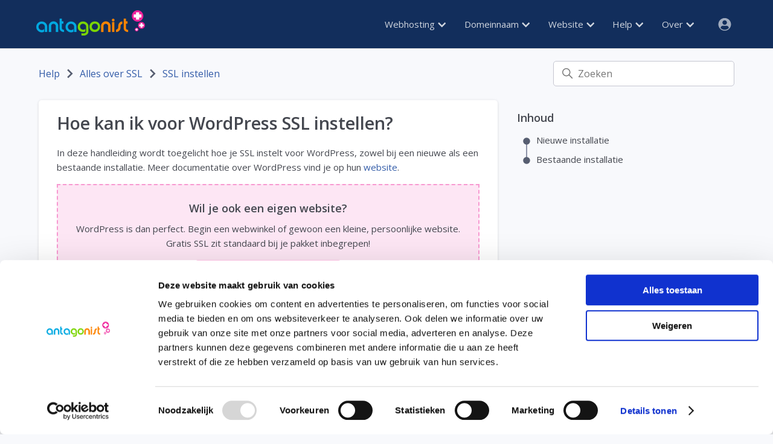

--- FILE ---
content_type: text/html; charset=utf-8
request_url: https://help.antagonist.nl/hc/nl/articles/8523767290385-Hoe-kan-ik-voor-WordPress-SSL-instellen
body_size: 11344
content:
<!DOCTYPE html>
<html dir="ltr" lang="nl">
<head>
  <meta charset="utf-8" />
  <!-- v26845 -->


  <title>Hoe kan ik voor WordPress SSL instellen? &ndash; Antagonist Help</title>

  

  <meta name="description" content="In deze handleiding wordt toegelicht hoe je SSL instelt voor WordPress, zowel bij een nieuwe als een bestaande installatie. Meer..." /><meta property="og:image" content="https://help.antagonist.nl//static.zdassets.com/hc/assets/logo.png" />
<meta property="og:type" content="website" />
<meta property="og:site_name" content="Antagonist Help" />
<meta property="og:title" content="Hoe kan ik voor WordPress SSL instellen?" />
<meta property="og:description" content="In deze handleiding wordt toegelicht hoe je SSL instelt voor WordPress, zowel bij een nieuwe als een bestaande installatie. Meer documentatie over WordPress vind je op hun website.

Wil je ook een ..." />
<meta property="og:url" content="https://help.antagonist.nl/hc/nl/articles/8523767290385-Hoe-kan-ik-voor-WordPress-SSL-instellen" />
<link rel="canonical" href="https://help.antagonist.nl/hc/nl/articles/8523767290385-Hoe-kan-ik-voor-WordPress-SSL-instellen">
<link rel="alternate" hreflang="nl" href="https://help.antagonist.nl/hc/nl/articles/8523767290385-Hoe-kan-ik-voor-WordPress-SSL-instellen">
<link rel="alternate" hreflang="x-default" href="https://help.antagonist.nl/hc/nl/articles/8523767290385-Hoe-kan-ik-voor-WordPress-SSL-instellen">

  <link rel="stylesheet" href="//static.zdassets.com/hc/assets/application-f34d73e002337ab267a13449ad9d7955.css" media="all" id="stylesheet" />
  <link rel="stylesheet" type="text/css" href="/hc/theming_assets/1202839/7215713085073/style.css?digest=29261509215249">

  <link rel="icon" type="image/x-icon" href="//static.zdassets.com/hc/assets/favicon.ico">

    

  <meta content="width=device-width, initial-scale=1.0" name="viewport" />
<!-- Make the translated search clear button label available for use in JS -->
<!-- See buildClearSearchButton() in script.js -->
<script type="text/javascript">window.searchClearButtonLabelLocalized = "Zoekopdracht wissen";</script>

<link rel="stylesheet" href="https://fonts.googleapis.com/css2?family=Open+Sans:wght@300;400;600&display=swap">

<link rel="icon" type="image/x-icon" href="/hc/theming_assets/01J5QKY0BSMTYMCCSRV3F8D1PJ">

<!-- Analytics -->
<script>
    if (document.cookie.indexOf('cookieconsent=0') < 0) {
        (function(w,d,s,l,i){w[l]=w[l]||[];w[l].push({'gtm.start':
        new Date().getTime(),event:'gtm.js'});var f=d.getElementsByTagName(s)[0],
        j=d.createElement(s),dl=l!='dataLayer'?'&l='+l:'';j.async=true;j.src=
        'https://www.googletagmanager.com/gtm.js?id='+i+dl;f.parentNode.insertBefore(j,f);
        })(window,document,'script','dataLayer','GTM-KQD98Q3');
    }
</script>

<!-- Chat -->
<script id="ze-snippet" src="https://static.zdassets.com/ekr/snippet.js?key=590774f1-96b9-46a8-9d34-df32cefe21fa"></script>
<script src="https://www.antagonist.nl/static/js/chat.js"></script>

  
</head>
<body class="">
  
  
  

  <a class="skip-navigation" tabindex="1" href="#main-content">Overslaan en naar hoofdcontent gaan</a>

<header data-theme="auto">

    <input type="checkbox" id="menu-hamburger">
    <label for="menu-hamburger">
        <img src="https://www.antagonist.nl/static/menu/icons/hamburger.svg" alt="">
    </label>

    <input type="radio" name="menu" id="menu-none" checked>
    <label for="menu-none"></label>

    <nav>

        <a href="https://www.antagonist.nl/" title="Home">
            <img src="https://www.antagonist.nl/static/images/logo-180.png" title="Home" alt="Het logo van Antagonist">
        </a>

        <span></span>

        <input type="radio" name="menu" id="menu-hosting">
        <label for="menu-hosting" title="Webhosting">
            Webhosting
            <img src="https://www.antagonist.nl/static/menu/icons/chevron.svg" alt="">
        </label>
        <div>
            <a href="https://www.antagonist.nl/webhosting/">
                <img src="https://www.antagonist.nl/static/menu/items/webhosting.svg" alt="">
                <span>Webhosting</span>
            </a>
            <a href="https://www.antagonist.nl/wordpress/">
                <img src="https://www.antagonist.nl/static/menu/items/wordpress.svg" alt="">
                <span>WordPress hosting</span>
            </a>
            <a href="https://www.antagonist.nl/e-mail/">
                <img src="https://www.antagonist.nl/static/menu/items/emailonly.svg" alt="">
                <span>E-mail hosting</span>
            </a>
            <a href="https://www.antagonist.nl/reseller/">
                <img src="https://www.antagonist.nl/static/menu/items/reseller.svg" alt="">
                <span>Reseller hosting</span>
            </a>
            <a href="https://www.antagonist.nl/online-opslag/">
                <img src="https://www.antagonist.nl/static/menu/items/onlinestorage.svg" alt="">
                <span>Online opslag</span>
            </a>
        </div>

        <input type="radio" name="menu" id="menu-domains">
        <label for="menu-domains" title="Domeinnaam">
            Domeinnaam
            <img src="https://www.antagonist.nl/static/menu/icons/chevron.svg" alt="">
        </label>
        <div>
            <a href="https://www.antagonist.nl/domeinnaam/">
                <img src="https://www.antagonist.nl/static/menu/items/domains.svg" alt="">
                <span>Domein checken</span>
            </a>
            <a href="https://mijn.antagonist.nl/bestellen/domein?minimal=hosting">
                <img src="https://www.antagonist.nl/static/menu/items/buydomain.svg" alt="">
                <span>Domein kopen</span>
            </a>
            <a href="https://www.antagonist.nl/uitleg-verhuizing/">
                <img src="https://www.antagonist.nl/static/menu/items/transferdomain.svg" alt="">
                <span>Domein verhuizen</span>
            </a>
            <a href="https://www.antagonist.nl/help/nl/domain/register/tld">
                <img src="https://www.antagonist.nl/static/menu/items/extensions.svg" alt="">
                <span>Alle extensies</span>
            </a>
            <a href="https://www.antagonist.nl/e-mail/">
                <img src="https://www.antagonist.nl/static/menu/items/emailonly.svg" alt="">
                <span>E-mailpakket</span>
            </a>
        </div>

        <input type="radio" name="menu" id="menu-website">
        <label for="menu-website" title="Website">
            Website
            <img src="https://www.antagonist.nl/static/menu/icons/chevron.svg" alt="">
        </label>
        <div>
            <a href="https://www.antagonist.nl/wordpress/">
                <img src="https://www.antagonist.nl/static/menu/items/wordpress.svg" alt="">
                <span>WordPress</span>
            </a>
            <a href="https://www.antagonist.nl/python/">
                <img src="https://www.antagonist.nl/static/menu/items/python.svg" alt="">
                <span>Python</span>
            </a>
            <a href="https://www.antagonist.nl/nodejs/">
                <img src="https://www.antagonist.nl/static/menu/items/nodejs.svg" alt="">
                <span>Node.js</span>
            </a>
            <a href="https://www.antagonist.nl/uitleg-verhuizing/#website">
                <img src="https://www.antagonist.nl/static/menu/items/transferwebsite.svg" alt="">
                <span>Website verhuizen</span>
            </a>
        </div>

        <input type="radio" name="menu" id="menu-support">
        <label for="menu-support" title="Help">
            Help
            <img src="https://www.antagonist.nl/static/menu/icons/chevron.svg" alt="">
        </label>
        <div>
          	<a href="https://help.antagonist.nl/hc/nl#faq">
                <img src="https://www.antagonist.nl/static/menu/items/faq.svg" alt="">
                <span>FAQ</span>
            </a>
            <a href="https://help.antagonist.nl/hc/nl">
                <img src="https://www.antagonist.nl/static/menu/items/help.svg" alt="">
                <span>Handleidingen</span>
            </a>
            <a href="https://status.antagonist.nl/">
                <img src="https://www.antagonist.nl/static/menu/items/status.svg" alt="">
                <span>Statuspagina</span>
            </a>
            <a href="https://www.antagonist.nl/premium-diensten/">
                <img src="https://www.antagonist.nl/static/menu/items/premium.svg" alt="">
                <span>Premium diensten</span>
            </a>
            <a href="https://help.antagonist.nl/hc/nl#contact">
                <img src="https://www.antagonist.nl/static/menu/items/forum.svg" alt="">
                <span>Contact</span>
            </a>
        </div>

        <input type="radio" name="menu" id="menu-about">
        <label for="menu-about" title="Over">
            Over
            <img src="https://www.antagonist.nl/static/menu/icons/chevron.svg" alt="">
        </label>
        <div>
            <a href="https://www.antagonist.nl/over-ons">
                <img src="https://www.antagonist.nl/static/menu/items/about.svg" alt="">
                <span>Over ons</span>
            </a>
            <a href="https://www.antagonist.nl/blog/">
                <img src="https://www.antagonist.nl/static/menu/items/blog.svg" alt="">
                <span>Blog</span>
            </a>
            <a href="https://www.antagonist.jobs/">
                <img src="https://www.antagonist.nl/static/menu/items/openings.svg" alt="">
                <span>Vacatures</span>
            </a>
            <a href="https://www.antagonist.nl/innovatie/">
                <img src="https://www.antagonist.nl/static/menu/items/innovation.svg" alt="">
                <span>Innovatie</span>
            </a>
            <a href="https://www.antagonist.nl/online-veiligheid/">
                <img src="https://www.antagonist.nl/static/menu/items/security.svg" alt="">
                <span>Veiligheid</span>
            </a>
        </div>

        <input type="radio" name="menu" id="menu-login">
        <label for="menu-login" title="Login">
            <img src="https://www.antagonist.nl/static/menu/icons/user.svg" alt="">
        </label>
        <div>
            <a href="https://mail.antagonist.nl/">
                <img src="https://www.antagonist.nl/static/menu/items/webmail.svg" alt="">
                <span>Webmail</span>
            </a>
            <a href="https://mijn.antagonist.nl/">
                <img src="https://www.antagonist.nl/static/menu/items/ma.svg" alt="">
                <span>Mijn Antagonist</span>
            </a>
        </div>

    </nav>

    <script>

        // Scroll locking when mobile menu is open
        document.getElementById('menu-hamburger').addEventListener('click', e => {
            if (e.target.checked) {
                document.body.classList.add('menu-locked');
            } else {
                document.body.classList.remove('menu-locked');
            }
        });

        // Click-to-close menu items in mobile mode
        document.querySelectorAll('header > nav label').forEach(label => {
            addEventListener('click', e => {
                if (
                    document.getElementById('menu-hamburger').checked &&
                    e.target.getAttribute('for') !== undefined
                ) {
                    if (e.target.previousElementSibling && e.target.previousElementSibling.checked) {
                        document.querySelector('label[for="menu-none"]').click();
                        document.querySelector('header nav').click();
                        e.preventDefault();
                        return false;
                    }
                }
            });
        });

    </script>

</header>

<!-- Google Analytics -->
<script>
    (function(w,d,s,l,i){w[l]=w[l]||[];w[l].push({'gtm.start':
    new Date().getTime(),event:'gtm.js'});var f=d.getElementsByTagName(s)[0],
    j=d.createElement(s),dl=l!='dataLayer'?'&l='+l:'';j.async=true;j.src=
    'https://sst.antagonist.nl/gtm.js?id='+i+dl;f.parentNode.insertBefore(j,f);
    })(window,document,'script','dataLayer','GTM-KQD98Q3');
</script>


  <main role="main">
    <div class="container-divider"></div>
<div class="container" id="container-article">
  <nav class="sub-nav">
    <ol class="breadcrumbs">
  
    <li title="Antagonist Help">
      
        <a href="/hc/nl">Antagonist Help</a>
      
    </li>
  
    <li title="Alles over SSL">
      
        <a href="/hc/nl/categories/8523685763217-Alles-over-SSL">Alles over SSL</a>
      
    </li>
  
    <li title="SSL instellen">
      
        <a href="/hc/nl/sections/8636468762769-SSL-instellen">SSL instellen</a>
      
    </li>
  
</ol>

    <div class="search-container">
      <svg xmlns="http://www.w3.org/2000/svg" width="12" height="12" focusable="false" viewBox="0 0 12 12" class="search-icon" aria-hidden="true">
        <circle cx="4.5" cy="4.5" r="4" fill="none" stroke="currentColor"/>
        <path stroke="currentColor" stroke-linecap="round" d="M11 11L7.5 7.5"/>
      </svg>
      <form role="search" class="search" data-search="" action="/hc/nl/search" accept-charset="UTF-8" method="get"><input type="hidden" name="utf8" value="&#x2713;" autocomplete="off" /><input type="search" name="query" id="query" placeholder="Zoeken" aria-label="Zoeken" /></form>
    </div>
  </nav>

  <div class="article-container" id="article-container">

    

    <article id="main-content" class="article" id="article-container">
      <header class="article-header">
        <h1 title="Hoe kan ik voor WordPress SSL instellen?" class="article-title">
          Hoe kan ik voor WordPress SSL instellen?
          
        </h1>

        

        
      </header>

      <section class="article-info">
        <div class="article-content" id="article-outer">
          <div class="article-body" id="article"><div>
<p>In deze handleiding wordt toegelicht hoe je <acronym>SSL</acronym> instelt voor WordPress, zowel bij een nieuwe als een bestaande installatie. Meer documentatie over WordPress vind je op hun <a href="https://codex.wordpress.org/" target="_blank" rel="noopener">website</a>.</p>
<div class="content-box">
<h3>Wil je ook een eigen website?</h3>
<p>WordPress is dan perfect. Begin een webwinkel of gewoon een kleine, persoonlijke website. Gratis <acronym>SSL </acronym>zit standaard bij je pakket inbegrepen!</p>
<a class="content-button" style="color: #fff;" href="https://www.antagonist.nl/wordpress/?utm_source=https-wordpress&amp;utm_medium=handleiding&amp;utm_campaign=help" target="_blank" rel="noopener">Start <span>nu</span> met WordPress →</a></div>
</div>
<h2 id="nieuwe_installatie">Nieuwe installatie</h2>
<div>
<p>Ga je met een nieuwe WordPress-installatie aan de slag, dan kun je het beste applicatie gelijk op HTTPS installeren. Achteraf handmatig <a href="/hc/nl/articles/8523930643985">mixed content</a> oplossen, hoeft dan niet. Dit gaat als volgt.</p>
<p><strong>1.</strong> <a href="/hc/nl/articles/8521998485393">Log in</a> op DirectAdmin.</p>
<p><img src="https://help.antagonist.nl/hc/article_attachments/8523784175505/da-inlogscherm-805ac0.png" alt="Het inlogscherm van DirectAdmin." /></p>
<p><strong>2.</strong> Vul in het zoekveld van het menu 'Installatron' in en klik op <strong>'Installatron Applications Installer'</strong>.</p>
<p><img src="https://help.antagonist.nl/hc/article_attachments/8523767314193/da-installatron-886549.png" alt="Installatron in DirectAdmin." /></p>
<p><strong>3.</strong> Scroll iets naar beneden en klik op het WordPress-icoontje.</p>
<p><img src="https://help.antagonist.nl/hc/article_attachments/8523795299729/da-installatron-apps-014e69.png" alt="Klik op de te installeren applicatie in Installatron." /></p>
<p><strong>4.</strong> Klik op de knop <strong>'installeer deze applicatie'</strong>.</p>
<p><img src="https://help.antagonist.nl/hc/article_attachments/8523809337873/da-installatron-wp-installeren-bbd9c9.png" alt="Het installeren van WordPress via Installatron." /></p>
<p><strong>5.</strong> Zorg dat je in het veld onder <strong>'Domein'</strong> je domeinnaam met <strong>'https'</strong> ervoor hebt staan.</p>
<p><img src="https://help.antagonist.nl/hc/article_attachments/8523761763601/da-installatron-domein-https-45b9a9.png" alt="Kies op welk domein je de applicatie wilt installeren." /></p>
<p><strong>6.</strong> Vul de overige instellingen naar wens in, klik onderaan op <strong>'Installeren'</strong> en wacht tot de installatie is afgerond.</p>
<p><strong>7.</strong> Stuur je website door naar HTTPS met dit <a href="/hc/nl/articles/8523870107409#via_directadmin_aanbevolen">stappenplan</a>. Je bezoekt daarna je domeinnaam over HTTPS.</p>
</div>
<h2 id="bestaande_installatie">Bestaande installatie</h2>
<div>
<p>Het is mogelijk dat je al een bestaande WordPress-installatie hebt die je eerder op HTTP&nbsp;hebt geïnstalleerd. De kans is groot dat je website dan <a href="https://www.antagonist.nl/blog/mixed-content/" target="_blank" rel="noopener">mixed content</a> bevat als je het over HTTPS benadert. Hoe los je dat op?</p>
<div class="content-note-warning"><strong>Belangrijk</strong><br />Controleer eerst of je jouw webruimte correct voor <acronym>SSL</acronym> hebt <a href="/hc/nl/articles/8524079901969">ingesteld</a>.</div>
<p>Voor WordPress bestaan er plugins die het meeste werk voor je uit handen nemen, bijvoorbeeld <a href="https://nl.wordpress.org/plugins/really-simple-ssl/" target="_blank" rel="noopener">Really Simple SSL</a>. Deze plugin zet <acronym>HTTP</acronym>-<acronym>URL</acronym>'s dynamisch om naar HTTPS-<acronym>URL</acronym>'s. Wil je met deze plugin mixed content oplossen en verkeer naar HTTPS doorsturen, volg dan onderstaande stappen.</p>
<p><strong>1.</strong> Ga naar <em>https://www.voorbeeld.nl/wp-admin/</em> en log in op het dashboard van je WordPress-website.</p>
<div class="content-note-info"><strong>Let op de URL</strong><br />Bezoek het met 'https://' ervoor en vervang 'voorbeeld.nl' met je eigen domeinnaam.</div>
<p><strong>2.</strong> Klik op <strong>'Plugins'</strong> → <strong>'Nieuwe plugins'</strong>.</p>
<p><strong>3.</strong> Zoek op <strong>'Really Simple <acronym>SSL</acronym>'</strong> en klik op <strong>'Nu installeren'</strong>.</p>
<p><img src="/hc/article_attachments/13348395316241" alt="mceclip1.png" /></p>
<p><strong>4.</strong> Klik op <strong>'Activeren'</strong> om de plugin te activeren. De plugin controleert vervolgens of er een <acronym>SSL</acronym>-certificaat aanwezig is</p>
<p><img src="/hc/article_attachments/13348505993745" alt="mceclip2.png" /></p>
<p><strong>5.</strong> Als die controle slaagt, dan klik je op <strong>'SSL inschakelen'</strong></p>
<p><img src="/hc/article_attachments/13348572687505" alt="mceclip3.png" /></p>
<p>De plugin schakelt nu SSL in. Mogelijk moet je enkele opties zelf inschakelen. Dit doe je door te klikkken op&nbsp; 'inschakelen' of 'installeren'. Zorg ervoor dat alles groen wordt weergegeven in het overzicht.</p>
<p>Wanneer je dit hebt gedaan, lost deze plugin vanzelf de mixed content op en stuurt het je website door naar HTTPS. Leeg voor de zekerheid nog even de <a href="https://help.antagonist.nl/hc/nl/sections/8523695051153-Cookies-en-cache-wissen" target="_self" rel="undefined">cache</a> in je browser. Bezoek daarna je website om te controleren of je het slotje ziet.</p>
</div></div>
          
        </div>
      </section>

      <footer>
        <div class="article-footer">
          
          
        </div>
        
          <div class="article-votes">
            <span class="article-votes-question" id="article-votes-label">Was dit artikel nuttig?</span>
            <div class="article-votes-controls" role="group" aria-labelledby="article-votes-label">
              <button type="button" class="button article-vote article-vote-up" data-helper="vote" data-item="article" data-type="up" data-id="8523767290385" data-upvote-count="1" data-vote-count="3" data-vote-sum="-1" data-vote-url="/hc/nl/articles/8523767290385/vote" data-value="null" data-label="Aantal gebruikers dat dit nuttig vond: 1 van 3" data-selected-class="button-primary" aria-label="Dit artikel was nuttig" aria-pressed="false">Ja</button>
              <button type="button" class="button article-vote article-vote-down" data-helper="vote" data-item="article" data-type="down" data-id="8523767290385" data-upvote-count="1" data-vote-count="3" data-vote-sum="-1" data-vote-url="/hc/nl/articles/8523767290385/vote" data-value="null" data-label="Aantal gebruikers dat dit nuttig vond: 1 van 3" data-selected-class="button-primary" aria-label="Dit artikel was niet nuttig" aria-pressed="false">Nee</button>
            </div>
            
          </div>
        

        

        <div class="article-return-to-top">
          <a href="#article-container">
            Terug naar boven
            <svg xmlns="http://www.w3.org/2000/svg" class="article-return-to-top-icon" width="20" height="20" focusable="false" viewBox="0 0 12 12" aria-hidden="true">
              <path fill="none" stroke="currentColor" stroke-linecap="round" d="M3 4.5l2.6 2.6c.2.2.5.2.7 0L9 4.5"/>
            </svg>
          </a>
        </div>
      </footer>

      <div class="article-relatives">
        
        
          
  <section class="related-articles">
    
      <h2 class="related-articles-title">Verwante artikelen</h2>
    
    <ul>
      
        <li>
          <a href="/hc/nl/related/click?data=[base64]%3D%3D--efde05fae6a9e0cab015066c4acdd20e96a7ae78" rel="nofollow">Welke SSL-configuratie moet ik kiezen?</a>
        </li>
      
        <li>
          <a href="/hc/nl/related/click?data=[base64]" rel="nofollow">Hoe kan ik mijn website naar HTTPS doorsturen?</a>
        </li>
      
        <li>
          <a href="/hc/nl/related/click?data=[base64]%3D--9cf297db281fb3cdeb5ea65561debfdeaec7c1eb" rel="nofollow">Hoe kan ik handmatig een SSL-certificaat instellen?</a>
        </li>
      
        <li>
          <a href="/hc/nl/related/click?data=[base64]%3D%3D--9c46cf7e0c88c479fa148eec4b27596a41cf816b" rel="nofollow">Hoe kan ik bij Antagonist een SSL-certificaat bestellen?</a>
        </li>
      
        <li>
          <a href="/hc/nl/related/click?data=[base64]" rel="nofollow">Hoe wis ik de cookies en cache in Internet Explorer?</a>
        </li>
      
    </ul>
  </section>


        
      </div>
      
    </article>

    <aside id="toc">
        <nav>
            <ul></ul>
        </nav>
    </aside>

  </div>
</div>

  </main>

  <footer id="footer-contact">

  	<h2>Wij gaan door tot jij 100% tevreden bent</h2>
  	<h3>De technische experts van onze bekroonde klantenservice staan voor je klaar</h3>
    <div id="footer-blocks">
		<a class="img" href="mailto:support@antagonist.nl" target="_blank">
			<img src="https://www.antagonist.nl/static/icons/send-mass-email.svg" alt="Twee enveloppen en een blauwe pijl naar rechts" />
			<p>
				<strong>Stuur een e-mail</strong><br>
				support@antagonist.nl
			</p>
		</a>
		<a class="img" href="#" data-livechat>
			<img src="https://www.antagonist.nl/static/icons/messaging.svg" alt="Twee blauwe spreekballonnen" />
			<p>
				<strong>Chat</strong><br>
				Snel contact met ons
			</p>
		</a>
		<a class="img hidden-sm" href="https://www.facebook.com/AntagonistHQ/" target="_blank">
			<img src="https://www.antagonist.nl/static/icons/love-message.svg" alt="Smartphone met daarop afgebeeld een spreekballon en een hartje" />
			<p>
				<strong>Stuur ons een bericht</strong><br>
				Via Facebook
			</p>
		</a>
        <a class="img hidden-sm" href="https://status.antagonist.nl?utm_source=statuspagina&utm_medium=footer-block&utm_campaign=help">
			<img src="https://www.antagonist.nl/static/icons/graph.svg" alt="Blauwe grafiek met daarop een stijgende lijn" />
			<p>
				<strong>Statuspagina</strong><br>
				Onderhoud en storingen
			</p>
		</a>
		<a class="img" href="https://www.antagonist.nl/premium-diensten/?utm_source=premium&utm_medium=footer-block&utm_campaign=help">
			<img src="https://www.antagonist.nl/static/icons/helping-hand.svg" alt="Twee handen die elkaar schudden" />
			<p>
				<strong>Premium diensten</strong><br>
				Hulp van experts
			</p>
		</a>
		<a class="img hidden-sm" href="https://www.antagonist.nl/premium-diensten/?utm_source=verhuisservice&utm_medium=footer-block&utm_campaign=help#extern">
			<img src="https://www.antagonist.nl/static/icons/truck.svg" alt="Groengele verhuiswagen" />
			<p>
				<strong>Gratis verhuisservice</strong><br>
				Laat je website verhuizen
			</p>
		</a>
  	</div>
</footer>
<!-- rating -->
<section id="rating">
    <div class="bg-blue py-40px md:py-10px md:px-0 block">
        <div class="row md:px-20px">
            <div class="w-2/3 md:w-full px-10px md:px-0 md:m-10px md:text-center sm:mx-0">
                <p class="proposition pb-10px block" itemscope="" itemtype="http://schema.org/Product">
                    <a class="imagelink" href="https://www.webhosters.nl/hosting-bedrijven/antagonist/#ervaringen" title="Bekijk de recensies van Antagonist op alle onafhankelijke beoordelingswebsites" target="_blank" itemprop="URL">
                        <img class="stars mt-2px mr-5px" src="https://www.antagonist.nl/static/images/sterren.png" title="Antagonist wordt met een 9,7 beoordeeld" alt="Sterren" width="113" height="22">
                    </a>
                    <span itemprop="name">Webhosting</span>:
                    <span itemprop="aggregateRating" itemscope="" itemtype="http://schema.org/AggregateRating" alt="5">
                    <span itemprop="ratingValue">5</span> sterren uit <span itemprop="reviewCount">5.830</span> reviews</span>
                </p>
                <p class="esp">
                    60.000+ webhostingpakketten actief<br>
                    B<span class="md:hidden">ij de b</span>este webhoster<span class="md:hidden">s</span> in <a href="https://www.antagonist.nl/blog/terugblik-2022/#mt1000" title="MT1000" target="_blank">MT1000</a> en <a href="https://www.emerce.nl/nieuws/emerce100-beste-bedrijven-ebusiness-2023" title="Emerce 100" target="_blank">Emerce 100</a>
                </p>
            </div>
            <div class="esp w-1/3 md:w-full px-10px md:my-10px md:text-center">
                <p class="mt-30px block">
                    <a class="btn text-color-white px-20px bg-hotpink hover:bg-lightpink inline-block text-center md:w-auto" href="https://www.antagonist.nl/webhosting/" title="Kies je webhostingpakket" onclick="ga('send', 'event', 'security', 'aggregate');">Bekijk onze webhosting &rarr;</a>
                </p>
            </div>
        </div>
    </div>
</section>
<footer id="full">
     <!-- iconswrapper -->
    <div class="block iconswrapper">
        <div class="row my-0 sm:hidden">
            <div class="icons w-full flex justify-items-stretch py-25px float-left sm:my-10px sm:float-none md:pl-10px md:pr-5px md:py-35px md:float-none">
                <div class="flex grow justify-center p-0 text-left footericon">
                    <a class="mr-10px imagelink" href="https://www.facebook.com/AntagonistHQ" title="Antagonist op Facebook" target="_blank rel=" rel="nofollow"><img width="36" height="36" src="https://www.antagonist.nl/static/images/facebook.svg" title="Facebook" alt="Facebook"></a>
                    <a class="mr-10px imagelink" href="https://twitter.com/AntagonistNL" title="Antagonist op Twitter" target="_blank" rel="nofollow"><img width="36" height="36" src="https://www.antagonist.nl/static/images/twitter.svg" title="Twitter" alt="Twitter"></a>
                    <a class="mr-10px imagelink" href="https://www.instagram.com/antagonist.nl/" title="Antagonist op Instagram" target="_blank" rel="nofollow"><img width="36" height="36" src="https://www.antagonist.nl/static/images/instagram.svg" title="Instagram" alt="Instagram"></a>
                    <a class="mr-10px imagelink md:hidden" href="https://www.linkedin.com/company/antagonist-b-v-/" title="Antagonist op LinkedIn" target="_blank" rel="nofollow"><img width="36" height="36" src="https://www.antagonist.nl/static/images/linkedin.svg" title="LinkedIn" alt="LinkedIn"></a>
                    <a class="mr-10px imagelink md:hidden" href="https://www.antagonist.nl/blog/feed" title="Antagonist via RSS" target="_blank" rel="nofollow"><img width="36" height="36" src="https://www.antagonist.nl/static/images/rss.svg" title="RSS" alt="RSS"></a>
                </div>
                <div class="sep ml-20px md:mx-20px"></div>
                <div class="flex grow justify-center p-0 text-left footericon md:hidden">
                    <a class="ml-20px imagelink" href="https://www.webhosters.nl/hosting-bedrijven/antagonist/#ervaringen" title="Bekijk de ervaringen met Antagonist op Webhosters.nl" target="_blank"><img width="125" height="36" src="https://www.antagonist.nl/static/images/webhosters.svg" title="Webhosters.nl" alt="Webhosters.nl"></a>
                    <a class="ml-30px imagelink" href="https://www.antagonist.nl/blog/terugblik-2022/#mt1000" title="Antagonist in de MT1000 van 2022" target="_blank"><img width="65" height="36" src="https://www.antagonist.nl/static/images/mt1000.svg" title="MT1000" alt="MT1000"></a>
                    <a class="ml-30px imagelink" href="https://www.emerce.nl/nieuws/emerce100-beste-bedrijven-ebusiness-2023" title="Antagonist in de Emerce 100 van 2023" target="_blank"><img width="135" height="36" src="https://www.antagonist.nl/static/images/emerce100.svg" title="Emerce 100" alt="Emerce 100"></a>
                </div>
                <div class="sep mx-20px md:hidden"></div>
                <div class="flex grow justify-center p-0 text-left footericon">
                    <a class="mr-10px imagelink" href="https://www.ideal.nl/" title="iDEAL" target="_blank"><img width="50" height="36" src="https://www.antagonist.nl/static/images/ideal.svg" title="iDEAL" alt="iDEAL"></a>
                    <a class="mr-10px imagelink md:hidden" href="https://www.sepa.nl/" title="SEPA" target="_blank"><img width="50" height="36" src="https://www.antagonist.nl/static/images/sepa.svg" title="SEPA" alt="SEPA"></a>
                    <a class="mr-10px imagelink" href="https://www.mastercard.nl/" title="Mastercard" target="_blank"><img width="50" height="36" src="https://www.antagonist.nl/static/images/mastercard.svg" title="Mastercard" alt="Mastercard"></a>
                    <a class="imagelink" href="https://www.visa.nl/" title="Visa" target="_blank"><img width="50" height="36" src="https://www.antagonist.nl/static/images/visa.svg" title="VISA" alt="VISA"></a>
                </div>
            </div>
        </div>
    </div>
    <!-- sitemap -->
    <div class="block sitemap">
        <div class="row my-0 py-30px md:py-20px">
            <div class="w-1/4 md:w-1/2 px-10px sm:float-none sm:my-10px md:p-0 md:my-10px md:pl-10px text text-left">
                <h3 class="text-color-grey mb-5px text-left block">Hosting</h3>
                <a class="text-color-lightgrey" href="https://www.antagonist.nl/webhosting/hosting" title="Betrouwbare webhosting">Betrouwbare webhosting</a><br>
                <a class="text-color-lightgrey" href="https://www.antagonist.nl/webhosting/container-hosting" title="Container hosting">Container hosting</a><br>
                <a class="text-color-lightgrey" href="https://www.antagonist.nl/webhosting/managed-hosting" title="Managed hosting">Managed hosting</a><br>
                <a class="text-color-lightgrey" href="https://www.antagonist.nl/webhosting/webhosting-nederland" title="Nederlandse webhosting">Nederlandse webhosting</a><br>
                <a class="text-color-lightgrey" href="https://www.antagonist.nl/nodejs/" title="Node.js-hosting">Node.js-hosting</a><br>
                <a class="text-color-lightgrey" href="https://www.antagonist.nl/python/" title="Python-hosting">Python-hosting</a><br>
                <a class="text-color-lightgrey" href="https://www.antagonist.nl/webhosting/pro-xl" title="Extra grote pakketten">Pro XL, XXL en XXXL</a><br>
                <a class="text-color-lightgrey" href="https://www.antagonist.nl/webhosting/redis" title="Redis-hosting">Redis-hosting</a><br>
                <a class="text-color-lightgrey" href="https://www.antagonist.nl/webhosting/ssd-hosting" title="SSD-hosting">SSD-hosting</a><br>
                <a class="text-color-lightgrey" href="https://www.antagonist.nl/webhosting/" title="Webhosting">Webhostingpakketten</a><br>
                <a class="text-color-lightgrey" href="https://www.antagonist.nl/welke-hosting-kiezen" title="Welke hosting kiezen">Welke hosting kiezen</a><br>
                <h3 class="text-color-grey mt-20px mb-5px text-left block">Domeinnaam</h3>
                <a class="text-color-lightgrey" href="https://www.antagonist.nl/domeinnaam/domeinnaam-check" title="Domeinnaam checken">Domeinnaam checken</a><br>
                <a class="text-color-lightgrey" href="https://www.antagonist.nl/domeinnaam/domeinnaam-kopen" title="Domeinnaam kopen">Domeinnaam kopen</a><br>
                <a class="text-color-lightgrey" href="https://www.antagonist.nl/domeinnaam/" title="Domeinnaam registreren">Domeinnaam registreren</a><br>
                <a class="text-color-lightgrey" href="https://www.antagonist.nl/uitleg-verhuizing/" title="Domeinnaam verhuizen">Domeinnaam verhuizen</a><br>
                <a class="text-color-lightgrey" href="https://help.antagonist.nl/hc/nl/articles/8523795941265-Welke-domeinen-kan-ik-bij-Antagonist-registreren-" title="Prijslijst alle domeinextensies">Prijslijst alle domeinextensies</a><br>
                <h3 class="text-color-grey mt-20px mb-5px text-left block">Vergelijken</h3>
                <a class="text-color-lightgrey" href="https://www.antagonist.nl/uitleg-prijsvergelijking/" title="Prijsvergelijking domeinnamen">Domeintarieven</a><br>
                <a class="text-color-lightgrey" href="https://www.antagonist.nl/webhosting-vergelijken/" title="Prijsvergelijking webhosting">Hostingtarieven</a><br>
            </div>
            <div class="w-1/4 md:w-1/2 px-10px sm:float-none sm:my-10px md:p-0 md:my-10px md:pl-10px text">
                <h3 class="text-color-grey mb-5px text-left block">Uitgelichte domeinen</h3>
                <a class="text-color-lightgrey" href="https://www.antagonist.nl/domeinnaam/amsterdam-domein" title=".amsterdam-domeinnaam">.amsterdam-domeinnaam</a><br>
                <a class="text-color-lightgrey" href="https://www.antagonist.nl/domeinnaam/be-domein" title=".be-domeinnaam">.be-domeinnaam</a><br>
                <a class="text-color-lightgrey" href="https://www.antagonist.nl/domeinnaam/club-domein-registreren" title=".club-domeinnaam">.club-domeinnaam</a><br>
                <a class="text-color-lightgrey" href="https://www.antagonist.nl/domeinnaam/com-domein" title=".com-domeinnaam">.com-domeinnaam</a><br>
                <a class="text-color-lightgrey" href="https://www.antagonist.nl/domeinnaam/de-domein" title=".de-domeinnaam">.de-domeinnaam</a><br>
                <a class="text-color-lightgrey" href="https://www.antagonist.nl/domeinnaam/design-domein" title=".design-domeinnaam">.design-domeinnaam</a><br>
                <a class="text-color-lightgrey" href="https://www.antagonist.nl/domeinnaam/eu-domein" title=".eu-domeinnaam">.eu-domeinnaam</a><br>
                <a class="text-color-lightgrey" href="https://www.antagonist.nl/domeinnaam/frl-domein" title=".frl-domeinnaam">.frl-domeinnaam</a><br>
                <a class="text-color-lightgrey" href="https://www.antagonist.nl/domeinnaam/fun-domein" title=".fun-domeinnaam">.fun-domeinnaam</a><br>
                <a class="text-color-lightgrey" href="https://www.antagonist.nl/domeinnaam/nl-domein" title=".nl-domeinnaam">.nl-domeinnaam</a><br>
                <a class="text-color-lightgrey" href="https://www.antagonist.nl/domeinnaam/nu-domein" title=".nu-domeinnaam">.nu-domeinnaam</a><br>
                <a class="text-color-lightgrey" href="https://www.antagonist.nl/domeinnaam/online-domein" title=".online-domeinnaam">.online-domeinnaam</a><br>
                <a class="text-color-lightgrey" href="https://www.antagonist.nl/domeinnaam/shop-domein" title=".shop-domeinnaam">.shop-domeinnaam</a><br>
                <a class="text-color-lightgrey" href="https://www.antagonist.nl/domeinnaam/site-domein" title=".site-domeinnaam">.site-domeinnaam</a><br>
                <a class="text-color-lightgrey" href="https://www.antagonist.nl/domeinnaam/space-domein" title=".space-domeinnaam">.space-domeinnaam</a><br>
                <a class="text-color-lightgrey" href="https://www.antagonist.nl/domeinnaam/store-domein" title=".store-domeinnaam">.store-domeinnaam</a><br>
                <a class="text-color-lightgrey" href="https://www.antagonist.nl/domeinnaam/tech-domein" title=".tech-domeinnaam">.tech-domeinnaam</a><br>
                <a class="text-color-lightgrey" href="https://www.antagonist.nl/domeinnaam/website-domein" title=".website-domeinnaam">.website-domeinnaam</a><br>
                <a class="text-color-lightgrey" href="https://www.antagonist.nl/domeinnaam/xyz-domein" title=".xyz-domeinnaam">.xyz-domeinnaam</a><br>
                <h3 class="text-color-grey mt-20px mb-5px text-left block">E-mail</h3>
                <a class="text-color-lightgrey" href="https://www.antagonist.nl/e-mail/" title="E-mailpakket">E-mailpakket</a><br>
                <a class="text-color-lightgrey" href="https://www.antagonist.nl/e-mail/gratis-proberen" title="E-mailpakket gratis proberen">Gratis proberen</a><br>
            </div>
            <div class="w-1/4 md:w-1/2 px-10px sm:float-none sm:my-10px md:p-0 md:my-10px md:pl-10px text">
                <h3 class="text-color-grey mb-5px text-left block">Algemeen</h3>
                <a class="text-color-lightgrey" href="https://www.antagonist.nl/blog/" title="Blog">Blog</a><br>
                <a class="text-color-lightgrey" href="https://mijn.antagonist.nl/bestellen/" title="Direct bestellen">Direct bestellen</a><br>
                <a class="text-color-lightgrey" href="https://help.antagonist.nl/hc/nl" title="Help">Help en ondersteuning</a><br>
                <a class="text-color-lightgrey" href="https://www.antagonist.nl/" title="Home">Home</a><br>
                <a class="text-color-lightgrey" href="https://www.antagonist.nl/ondernemer/" title="Ondernemers">Ondernemers</a><br>
                <a class="text-color-lightgrey" href="https://www.antagonist.nl/over-ons/" title="Over ons">Over ons</a><br>
                <a class="text-color-lightgrey" href="https://www.antagonist.nl/premium-diensten/" title="Premium diensten">Premium diensten</a><br>
                <a class="text-color-lightgrey" href="https://www.antagonist.nl/reseller/" title="Resellers">Resellers</a><br>
                <a class="text-color-lightgrey" href="https://status.antagonist.nl/" title="De statuspagina van Antagonist">Statuspagina</a><br>
                <a class="text-color-lightgrey" href="https://mail.antagonist.nl/" title="Antagonist Webmail">Webmail</a><br>
                <h3 class="text-color-grey mt-20px mb-5px text-left block">Beveiliging</h3>
                <a class="text-color-lightgrey" href="https://www.antagonist.nl/webhosting/gratis-ssl" title="Hosting met gratis SSL">Gratis SSL</a><br>
                <a class="text-color-lightgrey" href="https://www.antagonist.nl/online-veiligheid/" title="Online veiligheid">Online veiligheid</a><br>
                <a class="text-color-lightgrey" href="https://www.antagonist.nl/patchman/" title="Patchman beveiliging">Patchman-beveiliging</a><br>
                <a class="text-color-lightgrey" href="https://www.antagonist.nl/security/" title="Responsible disclosure">Responsible disclosure</a><br>
                <a class="text-color-lightgrey" href="https://www.antagonist.nl/webhosting/ssl" title="SSL uitgelegd">SSL uitgelegd</a><br>
                <h3 class="text-color-grey mt-20px mb-5px text-left block">Informatie</h3>
                <a class="text-color-lightgrey" href="https://www.antagonist.nl/cookiebeleid/" title="Cookiebeleid">Cookiebeleid</a><br>
                <a class="text-color-lightgrey" href="https://www.antagonist.nl/innovatie/" title="Jarenlange innovatie">Jarenlange innovatie</a><br>
                <a class="text-color-lightgrey" href="https://www.antagonist.nl/uitleg-geldterug/" title="Niet goed? Geld terug!">Niet goed? Geld terug!</a><br>
                <a class="text-color-lightgrey" href="https://www.antagonist.nl/uitleg-onbeperkt/" title="Uitleg onbeperkt">Uitleg onbeperkt</a><br>
            </div>
            <div class="w-1/4 md:w-1/2 px-10px sm:float-none sm:my-10px md:p-0 md:my-10px md:pl-10px text">
                <h3 class="text-color-grey mb-5px text-left block">WordPress</h3>
                <a class="text-color-lightgrey" href="https://www.antagonist.nl/wordpress/" title="Alles over WordPress">Alles over WordPress</a><br>
                <a class="text-color-lightgrey" href="https://www.antagonist.nl/webhosting/wordpress-hosting" title="WordPress-hosting">Hosting voor WordPress</a><br>
                <a class="text-color-lightgrey" href="https://help.antagonist.nl/hc/nl/articles/8523696257553-Hoe-kan-ik-voor-WordPress-Redis-instellen-" title="Redis instellen voor WordPress">Redis voor WordPress</a><br>
                <a class="text-color-lightgrey" href="https://www.antagonist.nl/wordpress/wordpress-installeren" title="WordPress installeren">WordPress installeren</a><br>
                <a class="text-color-lightgrey" href="https://www.antagonist.nl/wordpress/wordpress-website-maken" title="WordPress-website maken">WordPress-website maken</a><br>
                <h3 class="text-color-grey mt-20px mb-5px text-left block">Online opslag</h3>
                <a class="text-color-lightgrey" href="https://www.antagonist.nl/online-opslag/gratis-proberen" title="Online opslag gratis proberen">Gratis proberen</a><br>
                <a class="text-color-lightgrey" href="https://www.antagonist.nl/online-opslag/nextcloud" title="Nextcloud-hosting">Nextcloud-hosting</a><br>
                <a class="text-color-lightgrey" href="https://www.antagonist.nl/online-opslag/" title="Veilige online opslag">Veilige cloudopslag</a><br>
                <h3 class="text-color-grey mt-20px mb-5px text-left block">Tips</h3>
                <a class="text-color-lightgrey" href="https://www.antagonist.nl/blog/online-aan-de-slag/" title="Online aan de slag">Online aan de slag</a><br>
                <a class="text-color-lightgrey" href="https://www.antagonist.nl/blog/redis/" title="Redis-caching">Redis-caching</a><br>
                <a class="text-color-lightgrey" href="https://www.antagonist.nl/ondernemer/opdrachten-binnenhalen" title="Opdrachten binnenhalen">Website als visitekaartje</a><br>
                <a class="text-color-lightgrey" href="https://www.antagonist.nl/website-verhuizen/" title="Website verhuizen">Website verhuizen</a><br>
                <a class="text-color-lightgrey" href="https://www.antagonist.nl/webhosting/webshop-maken" title="Webshop-hosting">Webshop maken</a><br>
                <h3 class="text-color-grey mt-20px mb-5px text-left block">Ervaringen</h3>
                <a class="text-color-lightgrey" href="https://www.antagonist.nl/ervaringen/dutch-tech/" title="Ervaring Dutch-Tech">Dutch-Tech</a><br>
                <a class="text-color-lightgrey" href="https://www.antagonist.nl/blog/optima-vita/" title="Ervaring Optima Vita">Optima Vita</a><br>
                <a class="text-color-lightgrey" href="https://www.antagonist.nl/ervaringen/webnexus/" title="Ervaring WebNexus">WebNexus</a><br>
            </div>
        </div>
    </div>
    <!-- copyright -->
    <div class="block copyright bg-white">
        <div class="row pt-20px pb-50px sm:my-0">
            <div class="w-1/2 md:w-full px-10px md:px-0 sm:my-0 sm:float-none md:my-0 md:float-none md:text-center text block">
                <p class="inline-flex block text-color-lightgrey">
                    Copyright &copy;<span class="sm:hidden"> 2004 -</span> 2023 Antagonist | Prijzen per maand excl. btw<span class="md:hidden">, tenzij anders vermeld</span>
                </p>
            </div>
            <div class="w-1/2 md:w-full px-10px md:px-0 sm:my-0 sm:float-none md:my-0 md:float-none md:text-center text text-right">
                <p class="text-color-lightgrey">
                    <a class="text-color-lightgrey" href="https://www.antagonist.nl/juridische-kennisgevingen/" title="Meer informatie over de algemene voorwaarden van Antagonist">Juridische kennisgevingen</a>
                    |
                    <a class="text-color-lightgrey" href="https://help.antagonist.nl/hc/nl" title="De ondersteuning van Antagonist">Ondersteuning</a>
                    |
                    <a class="text-color-lightgrey" href="https://status.antagonist.nl/" title="De statuspagina van Antagonist" rel="nofollow">Serverstatus</a>
                </p>
            </div>
        </div>
    </div>
</footer>



  <!-- / -->

  
  <script src="//static.zdassets.com/hc/assets/nl.e500712e7555d8354f19.js"></script>
  <script src="https://onecomhelp.zendesk.com/auth/v2/host/without_iframe.js" data-brand-id="7215713085073" data-return-to="https://help.antagonist.nl/hc/nl/articles/8523767290385-Hoe-kan-ik-voor-WordPress-SSL-instellen" data-theme="hc" data-locale="nl" data-auth-origin="7215713085073,true,true"></script>

  <script type="text/javascript">
  /*

    Greetings sourcecode lurker!

    This is for internal Zendesk and legacy usage,
    we don't support or guarantee any of these values
    so please don't build stuff on top of them.

  */

  HelpCenter = {};
  HelpCenter.account = {"subdomain":"onecomhelp","environment":"production","name":"group.one"};
  HelpCenter.user = {"identifier":"da39a3ee5e6b4b0d3255bfef95601890afd80709","email":null,"name":"","role":"anonymous","avatar_url":"https://assets.zendesk.com/hc/assets/default_avatar.png","is_admin":false,"organizations":[],"groups":[]};
  HelpCenter.internal = {"asset_url":"//static.zdassets.com/hc/assets/","web_widget_asset_composer_url":"https://static.zdassets.com/ekr/snippet.js","current_session":{"locale":"nl","csrf_token":null,"shared_csrf_token":null},"usage_tracking":{"event":"article_viewed","data":"BAh7CDoLbG9jYWxlSSIHbmwGOgZFVDoPYXJ0aWNsZV9pZGwrCBEaH5jABzoKX21ldGF7DDoPYWNjb3VudF9pZGkDl1oSOhNoZWxwX2NlbnRlcl9pZGwrCJEk/ZaRBjoNYnJhbmRfaWRsKwiR5gMKkAY6DHVzZXJfaWQwOhN1c2VyX3JvbGVfbmFtZUkiDkFOT05ZTU9VUwY7BlQ7AEkiB25sBjsGVDoaYW5vbnltb3VzX3RyYWNraW5nX2lkMA==--24b0ab4fb0d7edaf30d3f9248ea4d218d454463a","url":"https://help.antagonist.nl/hc/activity"},"current_record_id":"8523767290385","current_record_url":"/hc/nl/articles/8523767290385-Hoe-kan-ik-voor-WordPress-SSL-instellen","current_record_title":"Hoe kan ik voor WordPress SSL instellen?","current_text_direction":"ltr","current_brand_id":7215713085073,"current_brand_name":"Antagonist","current_brand_url":"https://antagonist.zendesk.com","current_brand_active":true,"current_path":"/hc/nl/articles/8523767290385-Hoe-kan-ik-voor-WordPress-SSL-instellen","show_autocomplete_breadcrumbs":true,"user_info_changing_enabled":false,"has_user_profiles_enabled":false,"has_end_user_attachments":true,"user_aliases_enabled":false,"has_anonymous_kb_voting":true,"has_multi_language_help_center":true,"show_at_mentions":false,"embeddables_config":{"embeddables_web_widget":false,"embeddables_help_center_auth_enabled":false,"embeddables_connect_ipms":false},"answer_bot_subdomain":"static","gather_plan_state":"subscribed","has_article_verification":true,"has_gather":true,"has_ckeditor":false,"has_community_enabled":false,"has_community_badges":true,"has_community_post_content_tagging":false,"has_gather_content_tags":true,"has_guide_content_tags":true,"has_user_segments":true,"has_answer_bot_web_form_enabled":true,"has_garden_modals":false,"theming_cookie_key":"hc-da39a3ee5e6b4b0d3255bfef95601890afd80709-2-preview","is_preview":false,"has_search_settings_in_plan":true,"theming_api_version":2,"theming_settings":{},"has_pci_credit_card_custom_field":true,"help_center_restricted":false,"is_assuming_someone_else":false,"flash_messages":[],"user_photo_editing_enabled":true,"user_preferred_locale":"en-us","base_locale":"nl","login_url":"/hc/nl/signin?return_to=https%3A%2F%2Fhelp.antagonist.nl%2Fhc%2Fnl%2Farticles%2F8523767290385-Hoe-kan-ik-voor-WordPress-SSL-instellen","has_alternate_templates":true,"has_custom_statuses_enabled":true,"has_hc_generative_answers_setting_enabled":true,"has_generative_search_with_zgpt_enabled":false,"has_suggested_initial_questions_enabled":false,"has_guide_service_catalog":true,"has_service_catalog_search_poc":false,"has_service_catalog_itam":false,"has_csat_reverse_2_scale_in_mobile":false,"has_knowledge_navigation":false,"has_unified_navigation":false,"has_unified_navigation_eap_access":false,"has_csat_bet365_branding":false,"version":"v26845","dev_mode":false};
</script>

  
  
  <script src="//static.zdassets.com/hc/assets/hc_enduser-be182e02d9d03985cf4f06a89a977e3d.js"></script>
  <script type="text/javascript" src="/hc/theming_assets/1202839/7215713085073/script.js?digest=29261509215249"></script>
  
</body>
</html>

--- FILE ---
content_type: image/svg+xml
request_url: https://www.antagonist.nl/static/images/ideal.svg
body_size: 1039
content:
<?xml version="1.0" encoding="UTF-8"?><svg id="a" xmlns="http://www.w3.org/2000/svg" width="32" height="24" viewBox="0 0 32 24"><g id="b"><g id="c"><path d="m3.7471.1291h24.5057c2.0808.0114,3.7584,1.7075,3.7471,3.7883h0v16.1652c.0115,2.0808-1.6662,3.7769-3.747,3.7884H3.7471C1.6663,23.8596-.0113,22.1635,0,20.0827H0V3.9174C-.0114,1.8366,1.6662.1405,3.747.1291h.0001Z" fill="#e1e2ec"/><path d="m4.7059,3.5207v16.9586c0,.8158.6614,1.4772,1.4772,1.4772h10.131c7.6651,0,10.9801-4.292,10.9801-9.9798s-3.315-9.9332-10.9801-9.9332H6.1831c-.8158,0-1.4772.6614-1.4772,1.4772Z" fill="#e1e2ec"/><path d="m11.487,6.1843v12.5503h5.4551c4.955,0,7.0952-2.7915,7.0952-6.7462s-2.1402-6.723-7.0952-6.723h-4.513c-.5114-.0001-.9295.4077-.9421.9189Z" fill="#575e71"/><path d="m16.314,20.6073H7.4974c-.7837,0-1.419-.6353-1.419-1.419V4.8118c.0064-.7792.6398-1.4074,1.419-1.4074h8.8166c8.363,0,9.6076,5.3737,9.6076,8.584,0,5.5598-3.4196,8.6189-9.6076,8.6189ZM7.4974,3.858c-.5204,0-.9421.4218-.9421.9421v14.3881c0,.5203.4218.9421.9421.9421h8.8166c5.8855,0,9.1423-2.8846,9.1423-8.142,0-7.0603-5.7343-8.142-9.1423-8.142l-8.8166.0116Z" fill="#575e71"/><path d="m13.4062,10.2902c.1823.0006.3632.0321.535.0931.1655.0549.3166.1463.442.2675.1197.1375.2143.295.2792.4653.0741.209.1096.4297.1047.6514.004.2046-.0235.4086-.0814.6048-.0855.3527-.3307.6451-.663.7909-.1905.0829-.3971.1227-.6048.1163h-1.2911v-2.9893s1.2795,0,1.2795,0Zm0,2.4426h.2792c.0942-.032.1784-.0882.2443-.1628.0685-.084.1235-.1782.1628-.2792.0507-.1336.0744-.2759.0698-.4187.0191-.135.0191-.2721,0-.4071-.0287-.1138-.0801-.2206-.1512-.314-.0685-.09-.1613-.1587-.2675-.1977-.1278-.0407-.2614-.0604-.3955-.0582h-.4769v1.8843h.5816s-.0465-.0465-.0465-.0465Z" fill="#e1e2ec"/><path d="m17.4307,10.2902v.5467h-1.5702v.6397h1.4539v.5234h-1.4539v.7328h1.6168v.5467h-2.3263v-2.9893s2.2798,0,2.2798,0Z" fill="#e1e2ec"/><path d="m19.6988,10.2902l1.1631,3.0009h-.6863l-.2326-.663h-1.1631l-.2326.663h-.663l1.1631-3.0009h.6514Zm0,1.8378l-.3838-1.0934h0l-.3955,1.0934h.7793Z" fill="#e1e2ec"/><path d="m21.8855,10.2902v2.4426h1.4656v.5583h-2.1169v-3.0009s.6514,0,.6514,0Z" fill="#e1e2ec"/><circle cx="9.0211" cy="11.7906" r="1.3841" fill="#575e71"/><path d="m10.0563,18.7346h0c-1.1499,0-2.082-.9321-2.082-2.082h0v-1.6284c-.0064-.5781.457-1.0519,1.0351-1.0583h.0117c.5782,0,1.0468.4686,1.0469,1.0467v3.7222h-.0117Z" fill="#575e71"/></g></g></svg>

--- FILE ---
content_type: image/svg+xml
request_url: https://www.antagonist.nl/static/menu/items/extensions.svg
body_size: 357
content:
<?xml version="1.0" encoding="iso-8859-1"?>
<!-- Generator: Adobe Illustrator 21.1.0, SVG Export Plug-In . SVG Version: 6.00 Build 0)  -->
<svg version="1.1" id="Layer_1" xmlns="http://www.w3.org/2000/svg" xmlns:xlink="http://www.w3.org/1999/xlink" x="0px" y="0px"
	 viewBox="0 0 48 48" style="enable-background:new 0 0 48 48;" xml:space="preserve">
<path style="fill:#3F51B5;" d="M41,15c0,0.553-0.447,1-1,1H8c-0.552,0-1-0.447-1-1V8c0-0.553,0.448-1,1-1h32c0.553,0,1,0.447,1,1V15
	z"/>
<rect x="7" y="12" style="fill:#BBDEFB;" width="34" height="29"/>
<g>
	<rect x="18" y="21" style="fill:#1976D2;" width="16" height="2"/>
	<rect x="18" y="17" style="fill:#1976D2;" width="16" height="2"/>
	<rect x="18" y="29" style="fill:#1976D2;" width="16" height="2"/>
	<rect x="18" y="33" style="fill:#1976D2;" width="16" height="2"/>
	<rect x="18" y="25" style="fill:#1976D2;" width="16" height="2"/>
	<rect x="14" y="17" style="fill:#1976D2;" width="2" height="2"/>
	<rect x="14" y="21" style="fill:#1976D2;" width="2" height="2"/>
	<rect x="14" y="33" style="fill:#1976D2;" width="2" height="2"/>
	<rect x="14" y="25" style="fill:#1976D2;" width="2" height="2"/>
	<rect x="14" y="29" style="fill:#1976D2;" width="2" height="2"/>
</g>
</svg>


--- FILE ---
content_type: image/svg+xml
request_url: https://www.antagonist.nl/static/images/visa.svg
body_size: 525
content:
<?xml version="1.0" encoding="UTF-8"?><svg id="a" xmlns="http://www.w3.org/2000/svg" width="32" height="24" viewBox="0 0 32 24"><g id="b"><g id="c"><path d="m4.1144.4848h23.7713c2.0185.011,3.6458,1.6563,3.6348,3.6747h0v15.6807c.0111,2.0185-1.6162,3.6637-3.6347,3.6748H4.1144c-2.0185-.011-3.6458-1.6563-3.6348-3.6747H.4796V4.1597c-.0111-2.0185,1.6162-3.6637,3.6347-3.6748h.0001Z" fill="#e1e2ec" stroke="#e1e2ec" stroke-width=".75"/><path d="m16.31,10.92c0,.83.72,1.3,1.27,1.58s.76.46.76.72-.46.56-.87.57c-.5237.0097-1.0409-.1178-1.5-.37l-.26,1.27c.5155.205,1.0652.3102,1.62.31,1.52,0,2.52-.78,2.53-2,0-1.53-2.05-1.61-2-2.3,0-.2.2-.43.62-.48.4916-.0494.9872.0407,1.43.26l.26-1.23c-.4469-.1702-.9218-.255-1.4-.25-1.44,0-2.45.79-2.46,1.92Zm6.27-1.81c-.271-.0009-.5141.1665-.61.42l-2.19,5.38h1.53l.3-.87h1.87l.17.87h1.35l-1.17-5.8h-1.25Zm.22,1.56l.44,2.18h-1.24l.8-2.18Zm-8.34-1.56l-1.2,5.8h1.45l1.2-5.8h-1.45Zm-2.15,0l-1.52,4-.61-3.41c-.0449-.3363-.3308-.588-.67-.59h-2.51v.16c.4993.1048.9832.2728,1.44.5.194.0997.3226.2926.34.51l1.16,4.63h1.54l2.35-5.8s-1.52,0-1.52,0Z" fill="#575e71"/></g></g></svg>

--- FILE ---
content_type: image/svg+xml
request_url: https://www.antagonist.nl/static/menu/items/innovation.svg
body_size: 604
content:
<?xml version="1.0" encoding="utf-8"?>
<!-- Generator: Adobe Illustrator 21.0.2, SVG Export Plug-In . SVG Version: 6.00 Build 0)  -->
<svg xmlns="http://www.w3.org/2000/svg" xmlns:xlink="http://www.w3.org/1999/xlink" version="1.1" id="Layer_1" x="0px" y="0px" viewBox="0 0 48 48" style="enable-background:new 0 0 48 48;" xml:space="preserve">
<g id="surface1">
	<path style="fill:#FFB74D;" d="M30,44v-4.6l2.6,0.5c2.9,0.6,5.6-1.5,5.8-4.4L39,29l2.9-1.2c1-0.4,1.4-1.6,0.8-2.6L39,19   c-0.6-7.6-4.9-15-16-15C11.6,4,6,12.4,6,21c0,3.6,1.3,6.9,3.3,9.6c1.8,2.5,2.7,5.5,2.7,8.5V44H30z"/>
	<path style="fill:#FFEE58;" d="M31,20c0-4.7-4.1-8.5-8.9-7.9c-3.7,0.4-6.7,3.4-7,7.1c-0.3,2.8,0.9,5.4,2.9,7   c0.9,0.7,2.1,1.7,2.1,2.8h6c0-1.2,1.2-2.1,2.1-2.8C29.9,24.7,31,22.5,31,20"/>
	<polygon style="fill:#FFFFFF;" points="24,30 22,30 22,21.4 19.6,19 21,17.6 24,20.6  "/>
	
		<rect x="21.6" y="19" transform="matrix(0.7071 -0.7071 0.7071 0.7071 -7.1127 22.8284)" style="fill:#FFFFFF;" width="4.8" height="2"/>
	<path style="fill:#283593;" d="M20,29v3c0,1,0.7,1.8,1.6,2c0.2,0.6,0.8,1,1.4,1s1.2-0.4,1.4-1c0.9-0.2,1.6-1,1.6-2v-3H20z"/>
	<path style="fill:#5C6BC0;" d="M26,32v-1.9l-6,0.8V32c0,0.3,0.1,0.6,0.2,0.9l5.8-0.7C26,32.1,26,32,26,32z"/>
</g>
</svg>


--- FILE ---
content_type: image/svg+xml
request_url: https://www.antagonist.nl/static/images/mastercard.svg
body_size: 394
content:
<?xml version="1.0" encoding="UTF-8"?><svg id="a" xmlns="http://www.w3.org/2000/svg" width="32" height="24" viewBox="0 0 32 24"><g id="b"><g id="c"><path d="m3.7471.1291h24.5057c2.0808.0114,3.7584,1.7075,3.7471,3.7883h0v16.1652c.0115,2.0808-1.6662,3.7769-3.747,3.7884H3.7471C1.6663,23.8596-.0113,22.1635,0,20.0827H0V3.9174C-.0114,1.8366,1.6662.1405,3.747.1291h.0001Z" fill="#e1e2ec"/><path d="m12.9,17.22c2.8827.0331,5.2465-2.2769,5.2797-5.1597.0331-2.8827-2.2769-5.2465-5.1597-5.2797-2.8827-.0331-5.2465,2.2769-5.2797,5.1597-.0002.0199-.0003.0398-.0003.0597-.0166,2.8663,2.2935,5.2034,5.1598,5.22h.0002Z" fill="#575e71"/><path d="m19.1,17.22c2.8827.0331,5.2465-2.2769,5.2797-5.1597.0331-2.8827-2.2769-5.2465-5.1597-5.2797-2.8827-.0331-5.2465,2.2769-5.2797,5.1597-.0002.0199-.0003.0398-.0003.0597-.0166,2.8663,2.2935,5.2034,5.1598,5.22h.0002Z" fill="#767b8b"/><path d="m16,7.83c2.303,1.7616,2.742,5.0566.9804,7.3596-.282.3687-.6117.6984-.9804.9804-2.303-1.7616-2.742-5.0566-.9804-7.3596.282-.3687.6117-.6984.9804-.9804Z" fill="#575e71" fill-rule="evenodd" isolation="isolate" opacity=".3"/></g></g></svg>

--- FILE ---
content_type: image/svg+xml
request_url: https://www.antagonist.nl/static/menu/items/domains.svg
body_size: 1087
content:
<?xml version="1.0" encoding="iso-8859-1"?>
<!-- Generator: Adobe Illustrator 21.0.2, SVG Export Plug-In . SVG Version: 6.00 Build 0)  -->
<svg version="1.1" id="Layer_1" xmlns="http://www.w3.org/2000/svg" xmlns:xlink="http://www.w3.org/1999/xlink" x="0px" y="0px"
	 viewBox="0 0 48 48" style="enable-background:new 0 0 48 48;" xml:space="preserve">
<path style="fill:#3F51B5;" d="M26.4,24.898L27.309,19H30l-2.123,10H25.5l-1.495-5.938L22.505,29h-2.377L18,19h2.695l0.891,6.035
	L23.02,19h1.959L26.4,24.898z"/>
<path style="fill:#3F51B5;" d="M12.4,24.898L13.309,19H16l-2.123,10H11.5l-1.495-5.938L8.505,29H6.128L4,19h2.695l0.891,6.035
	L9.02,19h1.959L12.4,24.898z"/>
<path style="fill:#3F51B5;" d="M40.4,24.898L41.309,19H44l-2.123,10H39.5l-1.495-5.938L36.505,29h-2.377L32,19h2.695l0.891,6.035
	L37.02,19h1.959L40.4,24.898z"/>
<rect x="8.5" y="12" style="fill:#2196F3;" width="31" height="2"/>
<rect x="8.5" y="12" style="fill:#2196F3;" width="31" height="2"/>
<rect x="8.5" y="34" style="fill:#2196F3;" width="31" height="2"/>
<g>
	<path style="fill:#2196F3;" d="M7.426,17c2.085-4.911,6.289-8.714,11.462-10.25c-1.965,2.298-3.48,5.898-4.273,10.25h2.048
		C17.776,11.281,20.182,6.998,23,6.164V17h2V6.164c2.818,0.833,5.224,5.117,6.337,10.836h2.048
		c-0.793-4.352-2.308-7.952-4.273-10.25c5.173,1.536,9.377,5.339,11.462,10.25h2.137C39.865,9.419,32.563,4,24,4
		S8.135,9.419,5.289,17H7.426z"/>
	<path style="fill:#2196F3;" d="M40.574,31c-2.085,4.911-6.289,8.714-11.462,10.25c1.965-2.298,3.48-5.898,4.273-10.25h-2.048
		C30.224,36.719,27.818,41.002,25,41.836V31h-2v10.836c-2.818-0.833-5.224-5.117-6.337-10.836h-2.048
		c0.793,4.352,2.308,7.952,4.273,10.25C13.715,39.714,9.511,35.911,7.426,31H5.289C8.135,38.581,15.437,44,24,44
		s15.865-5.419,18.711-13H40.574z"/>
</g>
<path style="fill:#F50057;" d="M48,38c0,5.5-4.5,10-10,10s-10-4.5-10-10s4.5-10,10-10S48,32.5,48,38"/>
<path style="fill:#FCE4EC;" d="M37.898,41c-0.398,0-0.797,0.102-1.098,0.398C36.5,41.699,36.398,42,36.398,42.5
	c0,0.398,0.102,0.801,0.402,1.102C37.102,43.898,37.5,44,37.898,44c0.402,0,0.801-0.102,1.102-0.398
	c0.301-0.301,0.398-0.602,0.398-1.102c0-0.398-0.098-0.801-0.398-1.102C38.699,41.102,38.301,41,37.898,41z"/>
<path style="fill:#FCE4EC;" d="M41,32.801C40.301,32.301,39.301,32,38,32s-2.301,0.301-3,0.898c-0.602,0.602-1,1.402-1,2.5V36h2.898
	v-0.602c0-0.398,0.102-0.699,0.301-1c0.199-0.199,0.5-0.297,0.801-0.297c0.699,0,1.102,0.398,1.102,1.199
	c0,0.301-0.102,0.598-0.301,0.898s-0.5,0.602-1,0.902c-0.402,0.297-0.699,0.699-0.902,1.199c-0.199,0.5-0.297,0.898-0.297,1.699H39
	c0-0.398,0.102-0.602,0.199-0.801c0.102-0.301,0.301-0.5,0.602-0.801l1-0.898c0.398-0.398,0.699-0.801,0.898-1.102
	C41.898,36,42,35.602,42,35.199C42,34.199,41.699,33.398,41,32.801z"/>
</svg>


--- FILE ---
content_type: image/svg+xml
request_url: https://www.antagonist.nl/static/images/sepa.svg
body_size: 2119
content:
<?xml version="1.0" encoding="UTF-8"?><svg id="a" xmlns="http://www.w3.org/2000/svg" width="32" height="24" viewBox="0 0 32 24"><path d="m3.7461.129h24.5079c2.0636,0,3.7461,1.6927,3.7461,3.7924v16.1571c0,2.0997-1.6825,3.7924-3.7461,3.7924H3.7461C1.6824,23.871,0,22.1783,0,20.0786V3.9214C0,1.8217,1.6825.129,3.7461.129Z" fill="#e1e2ec"/><path d="m9.0887,10.7695h-1.7021c0-.2793-.0328-.4667-.0981-.5622-.1013-.1412-.3809-.2119-.8384-.2119-.4444,0-.739.0407-.8827.1221-.1437.0817-.2156.2592-.2156.5326,0,.2475.0637.4105.1914.4886.0914.0555.2123.088.3629.0977l.3433.0242c.7357.0488,1.1951.0832,1.3784.1028.5818.0586,1.0035.2133,1.2653.4641.2059.1956.3287.4513.3679.7669.0229.1889.0343.4026.0343.6401,0,.5473-.0523.948-.1568,1.2021-.1895.4661-.6152.7605-1.2777.8841-.2775.0523-.7021.0784-1.2731.0784-.9533,0-1.6176-.0567-1.9926-.1707-.4604-.1397-.7638-.4228-.9108-.849-.0818-.2373-.1223-.6324-.1223-1.1856h1.7021c0,.0617.0002.1088.0002.1414,0,.2952.0848.485.2542.5696.1173.0583.259.0889.4256.0925h.6258c.3193,0,.5231-.0163.611-.0492.1565-.0615.2592-.1605.3082-.2976.0261-.0844.039-.1936.039-.3272,0-.2993-.1092-.4814-.3274-.5467-.0816-.0258-.4611-.0618-1.1385-.1074-.5441-.0388-.9219-.0762-1.1335-.1124-.5573-.1042-.9286-.3186-1.114-.6441-.1629-.2765-.2444-.6949-.2444-1.2546,0-.4262.044-.768.132-1.025.0881-.2571.23-.4524.4259-.5858.287-.205.6541-.3253,1.101-.3613.3719-.0324.7845-.049,1.2382-.049.7144,0,1.2235.0411,1.527.1225.7407.199,1.111.7565,1.111,1.6725,0,.0751-.0055.1875-.0164.3376h-.0003,0Z" fill="#575e71"/><path d="m16.5737,15.399v-6.7981h3.4087c.4675,0,.8242.0382,1.0694.1144.5606.1757.9368.5354,1.1295,1.0789.0994.2853.1492.7148.1492,1.2883,0,.6896-.0552,1.1851-.1643,1.4869-.2187.5966-.6686.9403-1.3483,1.0293-.0799.0134-.4199.0253-1.0201.0349l-.3037.0101h-1.0908v1.7551h-1.8296s0,.0002,0,.0002Zm1.8296-3.3321h1.1406c.3616-.013.5816-.0409.6608-.0844.1082-.0594.1807-.1785.2168-.357.0231-.1188.0346-.2955.0346-.5302,0-.2876-.0229-.5007-.069-.6399-.0658-.195-.2234-.3137-.473-.3569-.0494-.0065-.1675-.01-.3548-.01h-1.156v1.9783h0Z" fill="#575e71"/><path d="m26.236,14.2242h-2.4462l-.3287,1.1749h-1.8929l2.0425-6.7981h2.76l2.0676,6.7981h-1.8532s-.3491-1.1749-.3491-1.1749Zm-.3633-1.3244l-.8573-2.9468-.8319,2.9468h1.6892Z" fill="#575e71"/><path d="m14.0484,9.5574c.7546,0,1.4281.3477,1.8708.8921l.3944-.8456c-.6169-.583-1.4563-.9424-2.3822-.9424-1.4417,0-2.6749.8707-3.181,2.1032h-.7691l-.4541.9735h.9894c-.0074.0903-.0122.1807-.0122.2729,0,.1116.0058.2219.0168.3308h-.4972l-.454.9738h1.204c.5205,1.2013,1.7384,2.0447,3.1574,2.0447.7151,0,1.3787-.2142,1.9281-.5803v-1.1934c-.4425.5038-1.0896.8221-1.8111.8221-.8434,0-1.5853-.4348-2.0172-1.093h2.5212l.4541-.9738h-3.3463c-.0172-.1172-.0265-.2369-.0265-.3589,0-.0825.0043-.1641.0122-.2448h3.642l.454-.9735h-3.7811c.4182-.7216,1.1963-1.2073,2.0875-1.2073h0Z" fill="#575e71"/><path d="m14.0484,9.5865c.7191,0,1.3926.3214,1.8481.8814l.0294.0362.02-.0422.3942-.8457.0088-.0192-.0151-.0145c-.6483-.6128-1.5015-.9502-2.4024-.9502-.7034,0-1.3804.2055-1.9577.5945-.5637.3797-.996.9078-1.2501,1.5268l.0268-.0182h-.7878l-.0078.0169-.454.9736-.0193.0416h1.0351l-.0291-.0316c-.0084.101-.0123.1909-.0123.2752,0,.1093.0056.2217.0168.3337l.0292-.032h-.5157l-.0078.0169-.4542.9736-.0192.0416h1.2498l-.0267-.0176c.5428,1.2527,1.7927,2.0624,3.1842,2.0624.6976,0,1.3697-.2022,1.9443-.5851l.0129-.0086v-1.2868l-.0511.0583c-.4533.516-1.1054.8119-1.7891.8119-.8044,0-1.5494-.4037-1.9929-1.0798l-.0243.0453h2.5399l.0078-.0167.4541-.9739.0194-.0414h-3.3922l.029.0248c-.0173-.1179-.0262-.2371-.0262-.3547,0-.0801.004-.1614.0121-.2418l-.0292.0264h3.6608l.0077-.0168.454-.9737.0196-.0416h-3.8271l.0251.0439c.4264-.7357,1.2167-1.1927,2.0624-1.1927,0,0-.0002-.0002-.0002-.0002Zm-2.0875,1.2073h3.7811l-.0265-.0416-.4539.9736.0263-.0169h-3.6683l-.0028.0265c-.0081.0821-.0122.1655-.0122.2474,0,.1204.009.2428.0267.3633l.0039.0249h3.3713l-.0263-.0415-.4541.9736.0263-.0168h-2.5754l.0298.045c.4543.6929,1.2176,1.1061,2.0416,1.1061.7005,0,1.3686-.3029,1.8332-.8317l-.0513-.0192v1.1934l.0129-.0241c-.5649.3762-1.2259.5751-1.9118.5751-1.3683,0-2.5971-.7957-3.1304-2.0272l-.0077-.0175h-1.2233l.0267.0417.4538-.9739-.0265.017h.5294l-.0032-.0323c-.011-.11-.0167-.2206-.0167-.3279,0-.0825.004-.1711.0122-.2704l.0025-.0317h-1.021l.0263.0416.4542-.9737-.0264.0169h.7887l.0073-.0181c.2499-.6084.6749-1.1272,1.229-1.5006.5675-.3821,1.2332-.5842,1.925-.5842.8859,0,1.7246.3316,2.3621.9342l-.0065-.0336-.3941.8458.0491-.0061c-.4668-.5739-1.1568-.9029-1.8935-.9029-.8666,0-1.676.4682-2.113,1.2219l-.0254.0439s.0509,0,.0509,0Z" fill="#575e71"/></svg>

--- FILE ---
content_type: image/svg+xml
request_url: https://www.antagonist.nl/static/menu/icons/chevron.svg
body_size: 843
content:
<?xml version="1.0" encoding="UTF-8" standalone="no"?>
<svg
   xmlns:dc="http://purl.org/dc/elements/1.1/"
   xmlns:cc="http://creativecommons.org/ns#"
   xmlns:rdf="http://www.w3.org/1999/02/22-rdf-syntax-ns#"
   xmlns:svg="http://www.w3.org/2000/svg"
   xmlns="http://www.w3.org/2000/svg"
   xmlns:sodipodi="http://sodipodi.sourceforge.net/DTD/sodipodi-0.dtd"
   xmlns:inkscape="http://www.inkscape.org/namespaces/inkscape"
   height="100"
   width="100"
   viewBox="0 0 8 8"
   version="1.1"
   x="0px"
   y="0px"
   id="svg10"
   sodipodi:docname="chevron.svg"
   style="fill:#039be5"
   inkscape:version="0.92.4 (33fec40, 2019-01-16)">
  <metadata
     id="metadata16">
    <rdf:RDF>
      <cc:Work
         rdf:about="">
        <dc:format>image/svg+xml</dc:format>
        <dc:type
           rdf:resource="http://purl.org/dc/dcmitype/StillImage" />
        <dc:title>icon/circle-chevron-right-solid</dc:title>
      </cc:Work>
    </rdf:RDF>
  </metadata>
  <defs
     id="defs14" />
  <sodipodi:namedview
     pagecolor="#ffffff"
     bordercolor="#666666"
     borderopacity="1"
     objecttolerance="10"
     gridtolerance="10"
     guidetolerance="10"
     inkscape:pageopacity="0"
     inkscape:pageshadow="2"
     inkscape:window-width="1920"
     inkscape:window-height="1050"
     id="namedview12"
     showgrid="false"
     inkscape:pagecheckerboard="true"
     inkscape:zoom="1.84"
     inkscape:cx="-163.53396"
     inkscape:cy="150"
     inkscape:window-x="0"
     inkscape:window-y="0"
     inkscape:window-maximized="1"
     inkscape:current-layer="svg10" />
  <title
     id="title2">icon/circle-chevron-right-solid</title>
  <desc
     id="desc4">Created with Sketch.</desc>
  <g
     id="g8"
     style="fill:#444444;fill-rule:evenodd;stroke:none;stroke-width:1;fill-opacity:1"
     transform="matrix(0.63742372,0,0,0.63742372,-4.2413086,-2.9281595)" />
  <path
     style="fill:#444444;fill-opacity:1;stroke:none;stroke-width:4.86439133;stroke-miterlimit:4;stroke-dasharray:none;stroke-opacity:1"
     d="M 2.4846989,8 1.44,6.9553011 4.3953012,4.0000001 1.44,1.0446991 2.4846989,0 6.4846988,4.0000001 Z"
     id="path823"
     inkscape:connector-curvature="0" />
</svg>


--- FILE ---
content_type: image/svg+xml
request_url: https://www.antagonist.nl/static/icons/truck.svg
body_size: 583
content:
<?xml version="1.0" encoding="utf-8"?>
<!-- Generator: Adobe Illustrator 15.0.0, SVG Export Plug-In . SVG Version: 6.00 Build 0)  -->
<!DOCTYPE svg PUBLIC "-//W3C//DTD SVG 1.1//EN" "http://www.w3.org/Graphics/SVG/1.1/DTD/svg11.dtd">
<svg version="1.1"  xmlns="http://www.w3.org/2000/svg" xmlns:xlink="http://www.w3.org/1999/xlink" x="0px" y="0px"
	 width="48px" height="48px" viewBox="0 0 48 48" enable-background="new 0 0 48 48" xml:space="preserve">
<path fill="#FFC107" d="M43,36H29V14h10.559c0.86,0,1.625,0.551,1.897,1.368L45,26v8C45,35.105,44.105,36,43,36"/>
<path fill="#009688" d="M29,36H5c-1.105,0-2-0.895-2-2V9c0-1.105,0.895-2,2-2h22c1.105,0,2,0.895,2,2V36z"/>
<g>
	<path fill="#5D4037" d="M42,36c0,2.761-2.238,5-5,5s-5-2.239-5-5s2.238-5,5-5S42,33.239,42,36"/>
	<path fill="#5D4037" d="M18,36c0,2.761-2.239,5-5,5s-5-2.239-5-5s2.239-5,5-5S18,33.239,18,36"/>
</g>
<g>
	<path fill="#BCAAA4" d="M39,36c0,1.105-0.895,2-2,2s-2-0.895-2-2s0.895-2,2-2S39,34.895,39,36"/>
	<path fill="#BCAAA4" d="M15,36c0,1.105-0.895,2-2,2s-2-0.895-2-2s0.895-2,2-2S15,34.895,15,36"/>
</g>
<path fill="#795548" d="M41,25h-7c-0.552,0-1-0.448-1-1v-7c0-0.552,0.448-1,1-1h5c0.432,0,0.813,0.275,0.949,0.684l2,6
	C41.982,22.786,42,22.893,42,23v1C42,24.552,41.552,25,41,25"/>
<rect x="3" y="17" fill="#4DB6AC" width="26" height="8"/>
</svg>


--- FILE ---
content_type: image/svg+xml
request_url: https://www.antagonist.nl/static/icons/graph.svg
body_size: 551
content:
<?xml version="1.0" encoding="iso-8859-1"?>
<!-- Generator: Adobe Illustrator 22.1.0, SVG Export Plug-In . SVG Version: 6.00 Build 0)  -->
<svg xmlns="http://www.w3.org/2000/svg" xmlns:xlink="http://www.w3.org/1999/xlink" version="1.1" id="Layer_1" x="0px" y="0px" viewBox="0 0 48 48" style="enable-background:new 0 0 48 48;" xml:space="preserve">
<path style="fill:#BBDEFB;" d="M6,10c0-2.2,1.8-4,4-4h28c2.2,0,4,1.8,4,4v28c0,2.2-1.8,4-4,4H10c-2.2,0-4-1.8-4-4V10z"/>
<rect x="18" y="10" style="fill:#E3F2FD;" width="2" height="26"/>
<rect x="26" y="10" style="fill:#E3F2FD;" width="2" height="26"/>
<rect x="34" y="10" style="fill:#E3F2FD;" width="2" height="26"/>
<rect x="24" y="16" transform="matrix(6.123234e-17 -1 1 6.123234e-17 -4 54)" style="fill:#E3F2FD;" width="2" height="26"/>
<rect x="24" y="8" transform="matrix(6.123234e-17 -1 1 6.123234e-17 4 46)" style="fill:#E3F2FD;" width="2" height="26"/>
<rect x="24" transform="matrix(6.123234e-17 -1 1 6.123234e-17 12 38)" style="fill:#E3F2FD;" width="2" height="26"/>
<path style="fill:#1E88E5;" d="M11.895,37.447l-1.789-0.895l8-16c0.144-0.288,0.417-0.488,0.734-0.54  c0.323-0.049,0.642,0.053,0.867,0.28l7.019,7.019l7.38-14.759l1.789,0.895l-8,16c-0.144,0.288-0.417,0.488-0.734,0.54  c-0.322,0.05-0.641-0.053-0.867-0.28l-7.019-7.019L11.895,37.447z"/>
<circle style="fill:#0D47A1;" cx="19" cy="21" r="2"/>
<circle style="fill:#0D47A1;" cx="27" cy="29" r="2"/>
<circle style="fill:#0D47A1;" cx="35" cy="13" r="2"/>
<polygon style="fill:#1565C0;" points="38,38 10,38 10,10 12,10 12,36 38,36 "/>
</svg>
